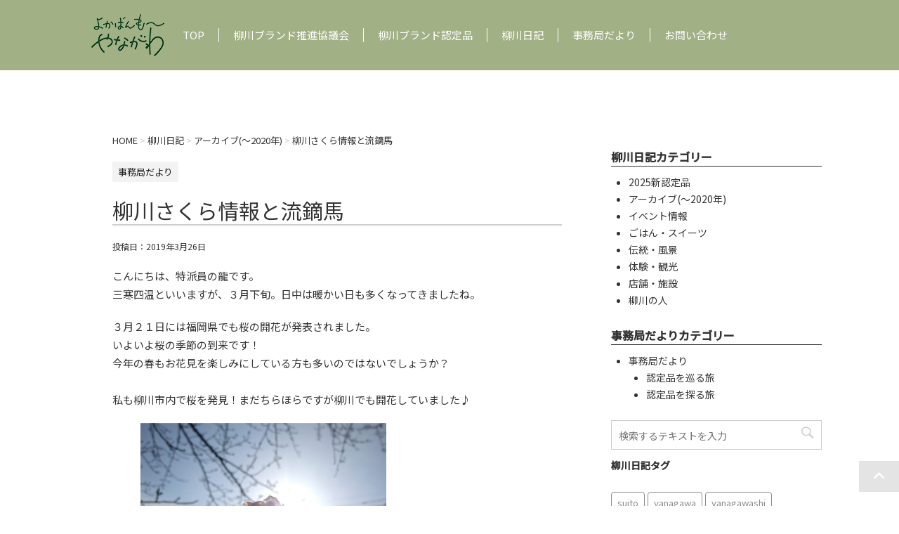

--- FILE ---
content_type: text/html; charset=UTF-8
request_url: https://yokavanmou.com/report/%E6%9F%B3%E5%B7%9D%E3%81%95%E3%81%8F%E3%82%89%E6%83%85%E5%A0%B1%E3%81%A8%E6%B5%81%E9%8F%91%E9%A6%AC/
body_size: 13533
content:
<!DOCTYPE html><html dir="ltr" lang="ja"><head prefix="og: http://ogp.me/ns# fb: http://ogp.me/ns/fb# article: http://ogp.me/ns/article#">  <script async src="https://www.googletagmanager.com/gtag/js?id=G-KSMB67T1S3"></script> <script>window.dataLayer = window.dataLayer || [];
  function gtag(){dataLayer.push(arguments);}
  gtag('js', new Date());

  gtag('config', 'G-KSMB67T1S3');</script> <meta charset="UTF-8" ><meta name="viewport" content="width=device-width,initial-scale=1.0,user-scalable=yes"><meta name="format-detection" content="telephone=no" ><meta name="robots" content="index,follow"><script data-cfasync="false" id="ao_optimized_gfonts_config">WebFontConfig={google:{families:["Noto Sans JP:300,400,500"] },classes:false, events:false, timeout:1500};</script><link rel="preconnect" href="https://fonts.gstatic.com"><link rel="alternate" type="application/rss+xml" title="よかばんも柳川 RSS Feed" href="https://yokavanmou.com/feed/" /><link rel="pingback" href="https://yokavanmou.com/yoka2020/xmlrpc.php" ><link media="all" href="https://yokavanmou.com/yoka2020/wp-content/cache/autoptimize/css/autoptimize_8f51a9ee200207a1c66998e31396b2ce.css" rel="stylesheet"><title>柳川さくら情報と流鏑馬 - よかばんも柳川</title><meta name="description" content="こんにちは、特派員の龍です。三寒四温といいますが、３月下旬。日中は暖かい日も多くなってきましたね。 ３月２１日" /><meta name="robots" content="max-image-preview:large" /><meta name="author" content="事務局柳川ブランド推進協議会"/><link rel="canonical" href="https://yokavanmou.com/report/%e6%9f%b3%e5%b7%9d%e3%81%95%e3%81%8f%e3%82%89%e6%83%85%e5%a0%b1%e3%81%a8%e6%b5%81%e9%8f%91%e9%a6%ac/" /><meta name="generator" content="All in One SEO (AIOSEO) 4.9.3" /><meta name="twitter:card" content="summary_large_image" /><meta name="twitter:site" content="@yokavanmou" /><meta name="twitter:title" content="柳川さくら情報と流鏑馬 - よかばんも柳川" /><meta name="twitter:description" content="こんにちは、特派員の龍です。三寒四温といいますが、３月下旬。日中は暖かい日も多くなってきましたね。 ３月２１日" /><meta name="twitter:creator" content="@yokavanmou" /><meta name="twitter:image" content="https://yokavanmou.com/yoka2020/wp-content/uploads/2019/03/19-03-21-16-13-48-235_deco.jpg" /> <script type="application/ld+json" class="aioseo-schema">{"@context":"https:\/\/schema.org","@graph":[{"@type":"BreadcrumbList","@id":"https:\/\/yokavanmou.com\/report\/%e6%9f%b3%e5%b7%9d%e3%81%95%e3%81%8f%e3%82%89%e6%83%85%e5%a0%b1%e3%81%a8%e6%b5%81%e9%8f%91%e9%a6%ac\/#breadcrumblist","itemListElement":[{"@type":"ListItem","@id":"https:\/\/yokavanmou.com#listItem","position":1,"name":"\u30db\u30fc\u30e0","item":"https:\/\/yokavanmou.com","nextItem":{"@type":"ListItem","@id":"https:\/\/yokavanmou.com\/report\/#listItem","name":"\u67f3\u5ddd\u65e5\u8a18"}},{"@type":"ListItem","@id":"https:\/\/yokavanmou.com\/report\/#listItem","position":2,"name":"\u67f3\u5ddd\u65e5\u8a18","item":"https:\/\/yokavanmou.com\/report\/","nextItem":{"@type":"ListItem","@id":"https:\/\/yokavanmou.com\/repocat\/t_past\/#listItem","name":"\u30a2\u30fc\u30ab\u30a4\u30d6(\u301c2020\u5e74)"},"previousItem":{"@type":"ListItem","@id":"https:\/\/yokavanmou.com#listItem","name":"\u30db\u30fc\u30e0"}},{"@type":"ListItem","@id":"https:\/\/yokavanmou.com\/repocat\/t_past\/#listItem","position":3,"name":"\u30a2\u30fc\u30ab\u30a4\u30d6(\u301c2020\u5e74)","item":"https:\/\/yokavanmou.com\/repocat\/t_past\/","nextItem":{"@type":"ListItem","@id":"https:\/\/yokavanmou.com\/report\/%e6%9f%b3%e5%b7%9d%e3%81%95%e3%81%8f%e3%82%89%e6%83%85%e5%a0%b1%e3%81%a8%e6%b5%81%e9%8f%91%e9%a6%ac\/#listItem","name":"\u67f3\u5ddd\u3055\u304f\u3089\u60c5\u5831\u3068\u6d41\u93d1\u99ac"},"previousItem":{"@type":"ListItem","@id":"https:\/\/yokavanmou.com\/report\/#listItem","name":"\u67f3\u5ddd\u65e5\u8a18"}},{"@type":"ListItem","@id":"https:\/\/yokavanmou.com\/report\/%e6%9f%b3%e5%b7%9d%e3%81%95%e3%81%8f%e3%82%89%e6%83%85%e5%a0%b1%e3%81%a8%e6%b5%81%e9%8f%91%e9%a6%ac\/#listItem","position":4,"name":"\u67f3\u5ddd\u3055\u304f\u3089\u60c5\u5831\u3068\u6d41\u93d1\u99ac","previousItem":{"@type":"ListItem","@id":"https:\/\/yokavanmou.com\/repocat\/t_past\/#listItem","name":"\u30a2\u30fc\u30ab\u30a4\u30d6(\u301c2020\u5e74)"}}]},{"@type":"Organization","@id":"https:\/\/yokavanmou.com\/#organization","name":"\u3088\u304b\u3070\u3093\u3082\u67f3\u5ddd","description":"\u67f3\u5ddd\u5e02\u306e\u67f3\u5ddd\u30d6\u30e9\u30f3\u30c9\u63a8\u9032\u5354\u8b70\u4f1a\u304c\u904b\u55b6\u3059\u308b\u30db\u30fc\u30e0\u30da\u30fc\u30b8\u3067\u3059\u3002\u67f3\u5ddd\u5e02\u306e\u7279\u7523\u54c1\u3084\u30a4\u30d9\u30f3\u30c8\u7b49\u306e\u67f3\u5ddd\u5e02\u3092\u6e80\u55ab\u3067\u304d\u308b\u60c5\u5831\u3092\u767a\u4fe1\u3057\u3066\u304a\u308a\u307e\u3059\u3002","url":"https:\/\/yokavanmou.com\/","telephone":"+81944778722","sameAs":["https:\/\/www.facebook.com\/yokavanmou\/","https:\/\/twitter.com\/yokavanmou","https:\/\/www.instagram.com\/yokavanmou_yanagawa\/"]},{"@type":"Person","@id":"https:\/\/yokavanmou.com\/author\/yokavanmou\/#author","url":"https:\/\/yokavanmou.com\/author\/yokavanmou\/","name":"\u4e8b\u52d9\u5c40\u67f3\u5ddd\u30d6\u30e9\u30f3\u30c9\u63a8\u9032\u5354\u8b70\u4f1a","image":{"@type":"ImageObject","@id":"https:\/\/yokavanmou.com\/report\/%e6%9f%b3%e5%b7%9d%e3%81%95%e3%81%8f%e3%82%89%e6%83%85%e5%a0%b1%e3%81%a8%e6%b5%81%e9%8f%91%e9%a6%ac\/#authorImage","url":"https:\/\/secure.gravatar.com\/avatar\/56b9e8f8929f53c786631172f5b3ea53f481d1b30b4fddebc6ca0942683bc7db?s=96&d=mm&r=g","width":96,"height":96,"caption":"\u4e8b\u52d9\u5c40\u67f3\u5ddd\u30d6\u30e9\u30f3\u30c9\u63a8\u9032\u5354\u8b70\u4f1a"}},{"@type":"WebPage","@id":"https:\/\/yokavanmou.com\/report\/%e6%9f%b3%e5%b7%9d%e3%81%95%e3%81%8f%e3%82%89%e6%83%85%e5%a0%b1%e3%81%a8%e6%b5%81%e9%8f%91%e9%a6%ac\/#webpage","url":"https:\/\/yokavanmou.com\/report\/%e6%9f%b3%e5%b7%9d%e3%81%95%e3%81%8f%e3%82%89%e6%83%85%e5%a0%b1%e3%81%a8%e6%b5%81%e9%8f%91%e9%a6%ac\/","name":"\u67f3\u5ddd\u3055\u304f\u3089\u60c5\u5831\u3068\u6d41\u93d1\u99ac - \u3088\u304b\u3070\u3093\u3082\u67f3\u5ddd","description":"\u3053\u3093\u306b\u3061\u306f\u3001\u7279\u6d3e\u54e1\u306e\u9f8d\u3067\u3059\u3002\u4e09\u5bd2\u56db\u6e29\u3068\u3044\u3044\u307e\u3059\u304c\u3001\uff13\u6708\u4e0b\u65ec\u3002\u65e5\u4e2d\u306f\u6696\u304b\u3044\u65e5\u3082\u591a\u304f\u306a\u3063\u3066\u304d\u307e\u3057\u305f\u306d\u3002 \uff13\u6708\uff12\uff11\u65e5","inLanguage":"ja","isPartOf":{"@id":"https:\/\/yokavanmou.com\/#website"},"breadcrumb":{"@id":"https:\/\/yokavanmou.com\/report\/%e6%9f%b3%e5%b7%9d%e3%81%95%e3%81%8f%e3%82%89%e6%83%85%e5%a0%b1%e3%81%a8%e6%b5%81%e9%8f%91%e9%a6%ac\/#breadcrumblist"},"author":{"@id":"https:\/\/yokavanmou.com\/author\/yokavanmou\/#author"},"creator":{"@id":"https:\/\/yokavanmou.com\/author\/yokavanmou\/#author"},"image":{"@type":"ImageObject","url":20646,"@id":"https:\/\/yokavanmou.com\/report\/%e6%9f%b3%e5%b7%9d%e3%81%95%e3%81%8f%e3%82%89%e6%83%85%e5%a0%b1%e3%81%a8%e6%b5%81%e9%8f%91%e9%a6%ac\/#mainImage"},"primaryImageOfPage":{"@id":"https:\/\/yokavanmou.com\/report\/%e6%9f%b3%e5%b7%9d%e3%81%95%e3%81%8f%e3%82%89%e6%83%85%e5%a0%b1%e3%81%a8%e6%b5%81%e9%8f%91%e9%a6%ac\/#mainImage"},"datePublished":"2019-03-26T13:12:19+09:00","dateModified":"2019-03-26T13:12:19+09:00"},{"@type":"WebSite","@id":"https:\/\/yokavanmou.com\/#website","url":"https:\/\/yokavanmou.com\/","name":"\u3088\u304b\u3070\u3093\u3082\u67f3\u5ddd","description":"\u67f3\u5ddd\u5e02\u306e\u67f3\u5ddd\u30d6\u30e9\u30f3\u30c9\u63a8\u9032\u5354\u8b70\u4f1a\u304c\u904b\u55b6\u3059\u308b\u30db\u30fc\u30e0\u30da\u30fc\u30b8\u3067\u3059\u3002\u67f3\u5ddd\u5e02\u306e\u7279\u7523\u54c1\u3084\u30a4\u30d9\u30f3\u30c8\u7b49\u306e\u67f3\u5ddd\u5e02\u3092\u6e80\u55ab\u3067\u304d\u308b\u60c5\u5831\u3092\u767a\u4fe1\u3057\u3066\u304a\u308a\u307e\u3059\u3002","inLanguage":"ja","publisher":{"@id":"https:\/\/yokavanmou.com\/#organization"}}]}</script> <link rel='dns-prefetch' href='//ajax.googleapis.com' /><link rel='dns-prefetch' href='//stats.wp.com' /><link href='https://fonts.gstatic.com' crossorigin='anonymous' rel='preconnect' /><link href='https://ajax.googleapis.com' rel='preconnect' /><link href='https://fonts.googleapis.com' rel='preconnect' /> <script type="text/javascript">window._wpemojiSettings = {"baseUrl":"https:\/\/s.w.org\/images\/core\/emoji\/16.0.1\/72x72\/","ext":".png","svgUrl":"https:\/\/s.w.org\/images\/core\/emoji\/16.0.1\/svg\/","svgExt":".svg","source":{"concatemoji":"https:\/\/yokavanmou.com\/yoka2020\/wp-includes\/js\/wp-emoji-release.min.js?ver=6.8.3"}};
/*! This file is auto-generated */
!function(s,n){var o,i,e;function c(e){try{var t={supportTests:e,timestamp:(new Date).valueOf()};sessionStorage.setItem(o,JSON.stringify(t))}catch(e){}}function p(e,t,n){e.clearRect(0,0,e.canvas.width,e.canvas.height),e.fillText(t,0,0);var t=new Uint32Array(e.getImageData(0,0,e.canvas.width,e.canvas.height).data),a=(e.clearRect(0,0,e.canvas.width,e.canvas.height),e.fillText(n,0,0),new Uint32Array(e.getImageData(0,0,e.canvas.width,e.canvas.height).data));return t.every(function(e,t){return e===a[t]})}function u(e,t){e.clearRect(0,0,e.canvas.width,e.canvas.height),e.fillText(t,0,0);for(var n=e.getImageData(16,16,1,1),a=0;a<n.data.length;a++)if(0!==n.data[a])return!1;return!0}function f(e,t,n,a){switch(t){case"flag":return n(e,"\ud83c\udff3\ufe0f\u200d\u26a7\ufe0f","\ud83c\udff3\ufe0f\u200b\u26a7\ufe0f")?!1:!n(e,"\ud83c\udde8\ud83c\uddf6","\ud83c\udde8\u200b\ud83c\uddf6")&&!n(e,"\ud83c\udff4\udb40\udc67\udb40\udc62\udb40\udc65\udb40\udc6e\udb40\udc67\udb40\udc7f","\ud83c\udff4\u200b\udb40\udc67\u200b\udb40\udc62\u200b\udb40\udc65\u200b\udb40\udc6e\u200b\udb40\udc67\u200b\udb40\udc7f");case"emoji":return!a(e,"\ud83e\udedf")}return!1}function g(e,t,n,a){var r="undefined"!=typeof WorkerGlobalScope&&self instanceof WorkerGlobalScope?new OffscreenCanvas(300,150):s.createElement("canvas"),o=r.getContext("2d",{willReadFrequently:!0}),i=(o.textBaseline="top",o.font="600 32px Arial",{});return e.forEach(function(e){i[e]=t(o,e,n,a)}),i}function t(e){var t=s.createElement("script");t.src=e,t.defer=!0,s.head.appendChild(t)}"undefined"!=typeof Promise&&(o="wpEmojiSettingsSupports",i=["flag","emoji"],n.supports={everything:!0,everythingExceptFlag:!0},e=new Promise(function(e){s.addEventListener("DOMContentLoaded",e,{once:!0})}),new Promise(function(t){var n=function(){try{var e=JSON.parse(sessionStorage.getItem(o));if("object"==typeof e&&"number"==typeof e.timestamp&&(new Date).valueOf()<e.timestamp+604800&&"object"==typeof e.supportTests)return e.supportTests}catch(e){}return null}();if(!n){if("undefined"!=typeof Worker&&"undefined"!=typeof OffscreenCanvas&&"undefined"!=typeof URL&&URL.createObjectURL&&"undefined"!=typeof Blob)try{var e="postMessage("+g.toString()+"("+[JSON.stringify(i),f.toString(),p.toString(),u.toString()].join(",")+"));",a=new Blob([e],{type:"text/javascript"}),r=new Worker(URL.createObjectURL(a),{name:"wpTestEmojiSupports"});return void(r.onmessage=function(e){c(n=e.data),r.terminate(),t(n)})}catch(e){}c(n=g(i,f,p,u))}t(n)}).then(function(e){for(var t in e)n.supports[t]=e[t],n.supports.everything=n.supports.everything&&n.supports[t],"flag"!==t&&(n.supports.everythingExceptFlag=n.supports.everythingExceptFlag&&n.supports[t]);n.supports.everythingExceptFlag=n.supports.everythingExceptFlag&&!n.supports.flag,n.DOMReady=!1,n.readyCallback=function(){n.DOMReady=!0}}).then(function(){return e}).then(function(){var e;n.supports.everything||(n.readyCallback(),(e=n.source||{}).concatemoji?t(e.concatemoji):e.wpemoji&&e.twemoji&&(t(e.twemoji),t(e.wpemoji)))}))}((window,document),window._wpemojiSettings);</script> <script type="text/javascript" src="//ajax.googleapis.com/ajax/libs/jquery/1.11.3/jquery.min.js?ver=1.11.3" id="jquery-js"></script> <link rel="https://api.w.org/" href="https://yokavanmou.com/wp-json/" /><link rel='shortlink' href='https://yokavanmou.com/?p=20627' /><link rel="alternate" title="oEmbed (JSON)" type="application/json+oembed" href="https://yokavanmou.com/wp-json/oembed/1.0/embed?url=https%3A%2F%2Fyokavanmou.com%2Freport%2F%25e6%259f%25b3%25e5%25b7%259d%25e3%2581%2595%25e3%2581%258f%25e3%2582%2589%25e6%2583%2585%25e5%25a0%25b1%25e3%2581%25a8%25e6%25b5%2581%25e9%258f%2591%25e9%25a6%25ac%2F" /><link rel="alternate" title="oEmbed (XML)" type="text/xml+oembed" href="https://yokavanmou.com/wp-json/oembed/1.0/embed?url=https%3A%2F%2Fyokavanmou.com%2Freport%2F%25e6%259f%25b3%25e5%25b7%259d%25e3%2581%2595%25e3%2581%258f%25e3%2582%2589%25e6%2583%2585%25e5%25a0%25b1%25e3%2581%25a8%25e6%25b5%2581%25e9%258f%2591%25e9%25a6%25ac%2F&#038;format=xml" /><link rel="icon" href="https://yokavanmou.com/yoka2020/wp-content/uploads/2022/07/logo-100x100.png" sizes="32x32" /><link rel="icon" href="https://yokavanmou.com/yoka2020/wp-content/uploads/2022/07/logo.png" sizes="192x192" /><link rel="apple-touch-icon" href="https://yokavanmou.com/yoka2020/wp-content/uploads/2022/07/logo.png" /><meta name="msapplication-TileImage" content="https://yokavanmou.com/yoka2020/wp-content/uploads/2022/07/logo.png" /> <script>jQuery(document).ready(function(){
				new WOW().init();
			});</script> <script>$(function(){
			$('.btn_menu').click(function(){
				$(this).toggleClass('active');
				$('nav').toggleClass('open');
			});

			$('#s-navi a[href]').on('click', function(event) {
				$('.btn_menu').trigger('click');
			});
		})</script> <script data-cfasync="false" id="ao_optimized_gfonts_webfontloader">(function() {var wf = document.createElement('script');wf.src='https://ajax.googleapis.com/ajax/libs/webfont/1/webfont.js';wf.type='text/javascript';wf.async='true';var s=document.getElementsByTagName('script')[0];s.parentNode.insertBefore(wf, s);})();</script></head><body class="wp-singular report-template-default single single-report postid-20627 custom-background wp-theme-yokava202501 fa_v7_css metaslider-plugin" ><div id="st-ami"><div id="wrapper"><div id="wrapper-in"><header><div class="clearfix" id="headbox"> <button type="button" class="btn_menu pcnone"> <span class="bar bar1"></span> <span class="bar bar2"></span> <span class="bar bar3"></span> <span class="menu">MENU</span> <span class="close">CLOSE</span> </button><nav id="s-navi" class="acordion_tree"><div class="menu-gnavi-container"><ul id="menu-gnavi" class="menu"><li id="menu-item-26" class="menu-item menu-item-type-custom menu-item-object-custom menu-item-home menu-item-26"><a href="https://yokavanmou.com/">TOP</a></li><li id="menu-item-28" class="menu-item menu-item-type-post_type menu-item-object-page menu-item-28"><a href="https://yokavanmou.com/about/">柳川ブランド推進協議会</a></li><li id="menu-item-25381" class="menu-item menu-item-type-custom menu-item-object-custom menu-item-home menu-item-25381"><a href="https://yokavanmou.com/#nintei">柳川ブランド認定品</a></li><li id="menu-item-59" class="menu-item menu-item-type-custom menu-item-object-custom menu-item-59"><a href="https://yokavanmou.com/report/">柳川日記</a></li><li id="menu-item-60" class="menu-item menu-item-type-custom menu-item-object-custom menu-item-60"><a href="https://yokavanmou.com/category/office/">事務局だより</a></li><li id="menu-item-72" class="menu-item menu-item-type-post_type menu-item-object-page menu-item-72"><a href="https://yokavanmou.com/contact/">お問い合わせ</a></li></ul></div><div class="clear"></div></nav><div id="header-l" class="clearfix"><p class="sitename"> <a href="https://yokavanmou.com/"> <img src="https://yokavanmou.com/yoka2020/wp-content/themes/yokava202501/images/logo-green.png" alt="よかばんもー柳川" width="104" height="60"> </a></p><div id="st-menubox" class="wow fadeInUp" data-wow-duration="1s"><div id="st-menuwide"><nav class="smanone clearfix"><ul id="menu-gnavi-1" class="menu"><li class="menu-item menu-item-type-custom menu-item-object-custom menu-item-home menu-item-26"><a href="https://yokavanmou.com/">TOP</a></li><li class="menu-item menu-item-type-post_type menu-item-object-page menu-item-28"><a href="https://yokavanmou.com/about/">柳川ブランド推進協議会</a></li><li class="menu-item menu-item-type-custom menu-item-object-custom menu-item-home menu-item-25381"><a href="https://yokavanmou.com/#nintei">柳川ブランド認定品</a></li><li class="menu-item menu-item-type-custom menu-item-object-custom menu-item-59"><a href="https://yokavanmou.com/report/">柳川日記</a></li><li class="menu-item menu-item-type-custom menu-item-object-custom menu-item-60"><a href="https://yokavanmou.com/category/office/">事務局だより</a></li><li class="menu-item menu-item-type-post_type menu-item-object-page menu-item-72"><a href="https://yokavanmou.com/contact/">お問い合わせ</a></li></ul></nav></div></div></div></div></header><div id="content-w"><div id="content" class="clearfix"><div id="contentInner"><div class="st-main"><section id="breadcrumb" typeof="BreadcrumbList"> <span property="itemListElement" typeof="ListItem"><a property="item" typeof="WebPage" href="https://yokavanmou.com" class="home" ><span property="name">HOME</span></a><meta property="position" content="1"></span> &gt; <span property="itemListElement" typeof="ListItem"><a property="item" typeof="WebPage" title="Go to 柳川日記." href="https://yokavanmou.com/report/" class="archive post-report-archive" ><span property="name">柳川日記</span></a><meta property="position" content="2"></span> &gt; <span property="itemListElement" typeof="ListItem"><a property="item" typeof="WebPage" href="https://yokavanmou.com/repocat/t_past/" class="taxonomy repocat" ><span property="name">アーカイブ(〜2020年)</span></a><meta property="position" content="3"></span> &gt; <span property="itemListElement" typeof="ListItem"><span property="name" class="post post-report current-item">柳川さくら情報と流鏑馬</span><meta property="url" content="https://yokavanmou.com/report/%e6%9f%b3%e5%b7%9d%e3%81%95%e3%81%8f%e3%82%89%e6%83%85%e5%a0%b1%e3%81%a8%e6%b5%81%e9%8f%91%e9%a6%ac/"><meta property="position" content="4"></span></section><div id="post-20627" class="st-post post-20627 report type-report status-publish has-post-thumbnail hentry repocat-t_past"><article><p class="st-catgroup"> <a href="https://yokavanmou.com/category/office/" title="View all posts in 事務局だより" rel="category tag"><span class="catname st-catid1">事務局だより</span></a></p><h1 class="entry-title">柳川さくら情報と流鏑馬</h1><div class="blogbox"><p><span class="kdate"> 投稿日：<time class="updated" datetime="2019-03-26T13:12:19+0900">2019年3月26日</time> </span></p></div><div class="mainbox"><div class="entry-content"><p>こんにちは、特派員の龍です。<br>三寒四温といいますが、３月下旬。日中は暖かい日も多くなってきましたね。</p><p>３月２１日には福岡県でも桜の開花が発表されました。<br>いよいよ桜の季節の到来です！<br>今年の春もお花見を楽しみにしている方も多いのではないでしょうか？<br><br>私も柳川市内で桜を発見！まだちらほらですが柳川でも開花していました♪</p><figure class="wp-block-image is-resized"><img fetchpriority="high" decoding="async" src="https://yokavanmou.com/yoka2020/wp-content/uploads/2019/03/19-03-21-16-13-48-235_deco-1024x768.jpg" alt="" class="wp-image-20631" width="350" height="262"/><figcaption>2019.3.21藤吉交差点付近にて</figcaption></figure><figure class="wp-block-image is-resized"><img decoding="async" src="https://yokavanmou.com/yoka2020/wp-content/uploads/2019/03/19-03-21-16-12-00-781_deco-1024x768.jpg" alt="" class="wp-image-20630" width="350" height="262"/><figcaption>2019.3.21藤吉交差点付近にて</figcaption></figure><p>桜が満開になり見頃を迎えるその前に！<br>柳川でも桜を楽しめる<strong>柳川桜スポット</strong>を数カ所ご紹介したいと思います。</p><p>まずは手軽にお散歩感覚でも楽しめるスポットから♪<br>上記の開花写真を撮影した、<strong>藤吉交差点付近</strong>です。</p><figure class="wp-block-image is-resized"><img decoding="async" src="https://yokavanmou.com/yoka2020/wp-content/uploads/2019/03/DSCN0791-2-1024x768.jpg" alt="" class="wp-image-20632" width="350" height="262"/><figcaption>柳川市藤吉交差点付近／過去の写真</figcaption></figure><p>川下りスポットにも近いこの場所は桜の並木道！<br>お散歩や自転車、車の窓からも桜を感じられるスポットです。<br>ペットのお散歩やお買い物ついでにも立ち寄りやすいこの場所。<br>歩き進めるとベンチも設置されていて、<br>腰掛けながらゆっくり桜を観賞することも出来ます。</p><figure class="wp-block-image is-resized"><img loading="lazy" decoding="async" src="https://yokavanmou.com/yoka2020/wp-content/uploads/2019/03/DSCN0804-2-1024x768.jpg" alt="" class="wp-image-20633" width="350" height="262"/><figcaption>ベンチもある並木道。川沿いに桜観賞ができます／過去の写真より</figcaption></figure><p>続いて、上記の並木道からも近い距離にある、<br><strong>図書館あめんぼセンター</strong>です。</p><figure class="wp-block-image is-resized"><img loading="lazy" decoding="async" src="https://yokavanmou.com/yoka2020/wp-content/uploads/2019/03/DSCN0787-2-1-1024x768.jpg" alt="" class="wp-image-20634" width="350" height="262"/><figcaption>あめんぼセンター入口／過去の写真より</figcaption></figure><p>あめんぼセンターは図書館としての利用は勿論ですが、<br>春には桜を楽しむのもお勧めです。<br>犬のお散歩休憩をしながら<br>桜を楽しんでいる方もいらっしゃいます。<br>藤吉交差点からも徒歩圏内ですので<br>ハシゴして楽しむのも良さそう♪</p><p>ご紹介した２カ所から徒歩圏内でもう１カ所！<br>思いっきりお花見を楽しみたい方は<br>コチラがオススメ、<strong>三柱神社</strong>です。</p><figure class="wp-block-image is-resized"><img loading="lazy" decoding="async" src="https://yokavanmou.com/yoka2020/wp-content/uploads/2019/03/19-03-22-00-21-44-403_deco-1024x768.jpg" alt="" class="wp-image-20635" width="350" height="262"/><figcaption>三柱神社／過去の写真より</figcaption></figure><figure class="wp-block-image is-resized"><img loading="lazy" decoding="async" src="https://yokavanmou.com/yoka2020/wp-content/uploads/2019/03/19-03-22-00-51-13-278_deco-1024x576.jpg" alt="" class="wp-image-20636" width="350" height="262"/><figcaption>橋から見た桜／過去の写真より</figcaption></figure><p>三柱神社は入口から綺麗な桜がお出迎え。<br>橋から見る景色は柳川らしい川下りの風景も同時に楽しめます。<br>とても風情がありお勧めのフォトスポットです！</p><figure class="wp-block-image is-resized"><img loading="lazy" decoding="async" src="https://yokavanmou.com/yoka2020/wp-content/uploads/2019/03/19-03-22-00-23-28-372_deco-1024x768.jpg" alt="" class="wp-image-20637" width="350" height="262"/><figcaption>どんこ舟と桜／過去の写真より</figcaption></figure><figure class="wp-block-image is-resized"><img loading="lazy" decoding="async" src="https://yokavanmou.com/yoka2020/wp-content/uploads/2019/03/19-03-22-00-28-19-101_deco-1024x768.jpg" alt="" class="wp-image-20638" width="350" height="262"/><figcaption>三柱神社の桜／過去の写真より</figcaption></figure><p>境内へ進む参道も桜並木が続き、<br>三柱神社から続く高畑公園には毎年レジャーシートを広げ、<br>楽しそうにお花見を楽しむ方々が訪れています。<br>家族や友人、仲間とお弁当や飲み物を持ち寄って<br>お花見をするのにお勧めです。</p><figure class="wp-block-image is-resized"><img loading="lazy" decoding="async" src="https://yokavanmou.com/yoka2020/wp-content/uploads/2019/03/19-03-22-00-24-18-178_deco-1024x768.jpg" alt="" class="wp-image-20639" width="350" height="262"/><figcaption>快晴の下に咲く桜／過去の写真より</figcaption></figure><p>そして三柱神社のお花見はお昼だけではありません！<br>上記の景色が、夜はライトアップされ夜桜を楽しむことも出来るんです。<br>※3/21（木）～4/10(水)の18:00～22:00予定</p><figure class="wp-block-image is-resized"><img loading="lazy" decoding="async" src="https://yokavanmou.com/yoka2020/wp-content/uploads/2019/03/19-03-22-00-18-54-036_deco-768x1024.jpg" alt="" class="wp-image-20640" width="350" height="466"/><figcaption>三柱神社の夜桜／過去の写真より<br></figcaption></figure><p>提灯に照らされる夜桜はとても綺麗で、夜の三柱神社も賑わっていますよ♪</p><figure class="wp-block-image is-resized"><img loading="lazy" decoding="async" src="https://yokavanmou.com/yoka2020/wp-content/uploads/2019/03/19-03-22-00-19-30-413_deco-1024x768.jpg" alt="" class="wp-image-20641" width="350" height="262"/><figcaption>提灯と夜桜／過去の写真より</figcaption></figure><p>そんな人気お花見スポットの三柱神社。<br>桜と同時に流鏑馬を楽しめる毎年恒例のイベントが今年も開催されます。</p><figure class="wp-block-image is-resized"><img loading="lazy" decoding="async" src="https://yokavanmou.com/yoka2020/wp-content/uploads/2019/03/FB_IMG_1553186755692.jpg" alt="" class="wp-image-20642" width="350" height="495"/></figure><p>桜の季節に開催される、毎年恒例の大変賑わう催しです！<br>地場産市や鰻の販売も行われます。<br>中でも一番盛り上がるのが流鏑馬です！</p><figure class="wp-block-image is-resized"><img loading="lazy" decoding="async" src="https://yokavanmou.com/yoka2020/wp-content/uploads/2019/03/19-03-22-00-25-45-830_deco-1024x768.jpg" alt="" class="wp-image-20643" width="350" height="262"/><figcaption>流鏑馬／過去の写真より</figcaption></figure><p>三柱神社の参道は流鏑馬をひと目見ようと毎年多くの人が訪れます。</p><figure class="wp-block-image is-resized"><img loading="lazy" decoding="async" src="https://yokavanmou.com/yoka2020/wp-content/uploads/2019/03/19-03-22-00-26-36-613_deco-1024x768.jpg" alt="" class="wp-image-20644" width="350" height="262"/><figcaption>流鏑馬／過去の写真より<br></figcaption></figure><p>目の前を颯爽と駆け抜けて行く馬！<br>的を射る瞬間はとてもカッコ良くて歓声が上がります！<br>間近で見ると迫力満点です！<br><br>流鏑馬とセットでお花見を楽しむ方も多いのではないでしょうか？<br>そんな人気スポットの三柱神社以外にも、<br>柳川市内には桜が楽しめるスポットはまだまだ！<br>皆さんも柳川で春を感じてみてはいかがでしょうか？</p><p>（YOU遊の森公園も綺麗らしいですよ…！）</p><p>私も桜満開を楽しみにしています♪</p><figure class="wp-block-image is-resized"><img loading="lazy" decoding="async" src="https://yokavanmou.com/yoka2020/wp-content/uploads/2019/03/S1160012-2-1024x768.jpg" alt="" class="wp-image-20646" width="350" height="262"/></figure><figure class="wp-block-image is-resized"><img loading="lazy" decoding="async" src="https://yokavanmou.com/yoka2020/wp-content/uploads/2019/03/19-03-22-00-27-18-821_deco-1024x768.jpg" alt="" class="wp-image-20647" width="350" height="262"/><figcaption>カッコ良いお馬さんも待ってるよ♪／過去の写真より</figcaption></figure><p><strong>【高畑公園桜まつり　柳川 流鏑馬】</strong><br>平成３１年３月３１日(日)※少雨決行<br>場所：三柱神社参道 （福岡県柳川市三橋町高畑３２３－１）<br>古武道　12時30分～ <br>小岱流斬試源清会 流鏑馬 神事　13時00分～ <br>流鏑馬　13時30分～ 小笠原流流鏑馬（武徳会）宗家　源長統 <br>その他イベント 地場産市　10時00分～16時00分 <br>鰻蒲焼き販売　11時00分～（数量限定） <br>「立花宗茂と誾千代」大河ドラマ招致キャンペーン・グッズ販売</p><p><strong>【あめんぼセンター】</strong><br>場所：福岡県柳川市一新町３－１<br></p></div></div><p class="tagst"> <i class="fa fa-tags"></i>-<a href="https://yokavanmou.com/tag/yanagawa/" rel="tag">yanagawa</a>, <a href="https://yokavanmou.com/tag/%e3%82%a4%e3%83%99%e3%83%b3%e3%83%88/" rel="tag">イベント</a>, <a href="https://yokavanmou.com/tag/%e3%81%8a%e8%8a%b1%e8%a6%8b/" rel="tag">お花見</a>, <a href="https://yokavanmou.com/tag/%e3%81%95%e3%81%8f%e3%82%89/" rel="tag">さくら</a>, <a href="https://yokavanmou.com/tag/%e4%b8%89%e6%9f%b1%e7%a5%9e%e7%a4%be/" rel="tag">三柱神社</a>, <a href="https://yokavanmou.com/tag/%e4%b8%89%e6%a9%8b%e7%94%ba/" rel="tag">三橋町</a>, <a href="https://yokavanmou.com/tag/%e5%82%ac%e3%81%97/" rel="tag">催し</a>, <a href="https://yokavanmou.com/tag/%e5%9b%b3%e6%9b%b8%e9%a4%a8/" rel="tag">図書館</a>, <a href="https://yokavanmou.com/tag/%e6%98%a5/" rel="tag">春</a>, <a href="https://yokavanmou.com/tag/%e6%9f%b3%e5%b7%9d/" rel="tag">柳川</a>, <a href="https://yokavanmou.com/tag/%e6%9f%b3%e5%b7%9d%e5%b8%82/" rel="tag">柳川市</a>, <a href="https://yokavanmou.com/tag/%e6%a1%9c/" rel="tag">桜</a>, <a href="https://yokavanmou.com/tag/%e6%a1%9c%e3%81%be%e3%81%a4%e3%82%8a/" rel="tag">桜まつり</a>, <a href="https://yokavanmou.com/tag/%e6%a1%9c%e6%83%85%e5%a0%b1/" rel="tag">桜情報</a>, <a href="https://yokavanmou.com/tag/%e6%a1%9c%e9%96%8b%e8%8a%b1/" rel="tag">桜開花</a>, <a href="https://yokavanmou.com/tag/%e6%b5%81%e9%8f%91%e9%a6%ac/" rel="tag">流鏑馬</a>, <a href="https://yokavanmou.com/tag/%e7%a6%8f%e5%b2%a1%e7%9c%8c/" rel="tag">福岡県</a>, <a href="https://yokavanmou.com/tag/%e8%8a%b1%e8%a6%8b/" rel="tag">花見</a>, <a href="https://yokavanmou.com/tag/%e8%8a%b1%e8%a6%8b%e3%82%b9%e3%83%9d%e3%83%83%e3%83%88/" rel="tag">花見スポット</a>, <a href="https://yokavanmou.com/tag/%e8%97%a4%e5%90%89/" rel="tag">藤吉</a>, <a href="https://yokavanmou.com/tag/%e8%a6%b3%e5%85%89/" rel="tag">観光</a>, <a href="https://yokavanmou.com/tag/%e9%96%8b%e8%8a%b1/" rel="tag">開花</a>, <a href="https://yokavanmou.com/tag/%e9%a2%a8%e6%83%85/" rel="tag">風情</a>, <a href="https://yokavanmou.com/tag/%e9%ab%98%e7%95%91/" rel="tag">高畑</a>, <a href="https://yokavanmou.com/tag/%e9%ab%98%e7%95%91%e5%85%ac%e5%9c%92/" rel="tag">高畑公園</a></p><div class="sns"><ul class="clearfix"><li class="line"> <a href="//line.me/R/msg/text/?%E6%9F%B3%E5%B7%9D%E3%81%95%E3%81%8F%E3%82%89%E6%83%85%E5%A0%B1%E3%81%A8%E6%B5%81%E9%8F%91%E9%A6%AC%0Ahttps%3A%2F%2Fyokavanmou.com%2Freport%2F%25e6%259f%25b3%25e5%25b7%259d%25e3%2581%2595%25e3%2581%258f%25e3%2582%2589%25e6%2583%2585%25e5%25a0%25b1%25e3%2581%25a8%25e6%25b5%2581%25e9%258f%2591%25e9%25a6%25ac%2F" target="_blank"> <img src="https://yokavanmou.com/yoka2020/wp-content/themes/yokava202501/images/snsc_l.png" width="33" height="33"></a></li><li class="twitter"> <a onclick="window.open('//twitter.com/intent/tweet?url=https%3A%2F%2Fyokavanmou.com%2Freport%2F%25e6%259f%25b3%25e5%25b7%259d%25e3%2581%2595%25e3%2581%258f%25e3%2582%2589%25e6%2583%2585%25e5%25a0%25b1%25e3%2581%25a8%25e6%25b5%2581%25e9%258f%2591%25e9%25a6%25ac%2F&text=%E6%9F%B3%E5%B7%9D%E3%81%95%E3%81%8F%E3%82%89%E6%83%85%E5%A0%B1%E3%81%A8%E6%B5%81%E9%8F%91%E9%A6%AC&tw_p=tweetbutton', '', 'width=500,height=450'); return false;"> <img src="https://yokavanmou.com/yoka2020/wp-content/themes/yokava202501/images/snsc_x.png" width="33" height="33"></a></li><li class="facebook"> <a href="//www.facebook.com/sharer.php?src=bm&u=https%3A%2F%2Fyokavanmou.com%2Freport%2F%25e6%259f%25b3%25e5%25b7%259d%25e3%2581%2595%25e3%2581%258f%25e3%2582%2589%25e6%2583%2585%25e5%25a0%25b1%25e3%2581%25a8%25e6%25b5%2581%25e9%258f%2591%25e9%25a6%25ac%2F&t=%E6%9F%B3%E5%B7%9D%E3%81%95%E3%81%8F%E3%82%89%E6%83%85%E5%A0%B1%E3%81%A8%E6%B5%81%E9%8F%91%E9%A6%AC" target="_blank"> <img src="https://yokavanmou.com/yoka2020/wp-content/themes/yokava202501/images/snsc_f.png" width="33" height="33"> </a></li></ul></div></article><div class="st-aside"><div class="p-navi clearfix"><dl><dt>前の記事</dt><dd> <a href="https://yokavanmou.com/report/%e7%a6%8f%e5%b2%a1%e3%83%bb%e6%9f%b3%e5%b7%9d%e3%81%ae%e3%80%8e%e6%98%a5%ef%bc%88%e3%81%97%e3%82%85%e3%82%93%ef%bc%89%e3%80%8f%e3%82%92%e6%96%b0%e5%ae%bf%e3%81%a7/">福岡・柳川の『春（しゅん）』を新宿で</a></dd><dt>次の記事</dt><dd> <a href="https://yokavanmou.com/report/%e9%ab%98%e7%95%91%e5%85%ac%e5%9c%92%e6%a1%9c%e3%81%be%e3%81%a4%e3%82%8a%ef%bd%9e%e6%9f%b3%e5%b7%9d%e6%b5%81%e9%8f%91%e9%a6%ac%ef%bd%9e/">高畑公園桜まつり～柳川流鏑馬～</a></dd></dl></div></div></div></div></div><div id="side"><div class="st-aside"><div class="sidecat"><h5>柳川日記カテゴリー</h5><ul><li><a href="https://yokavanmou.com/repocat/t_2025/">2025新認定品</a></li><li><a href="https://yokavanmou.com/repocat/t_past/">アーカイブ(〜2020年)</a></li><li><a href="https://yokavanmou.com/repocat/t_event/">イベント情報</a></li><li><a href="https://yokavanmou.com/repocat/t_food/">ごはん・スイーツ</a></li><li><a href="https://yokavanmou.com/repocat/t_scene/">伝統・風景</a></li><li><a href="https://yokavanmou.com/repocat/t_experience/">体験・観光</a></li><li><a href="https://yokavanmou.com/repocat/t_shop/">店舗・施設</a></li><li><a href="https://yokavanmou.com/repocat/t_human/">柳川の人</a></li></ul><h5>事務局だよりカテゴリー</h5><ul><li class="cat-item cat-item-1"><a href="https://yokavanmou.com/category/office/">事務局だより</a><ul class='children'><li class="cat-item cat-item-19"><a href="https://yokavanmou.com/category/office/o_trip/">認定品を巡る旅</a></li><li class="cat-item cat-item-20"><a href="https://yokavanmou.com/category/office/o_search/">認定品を探る旅</a></li></ul></li></ul></div><div id="mybox"><div class="ad"><div id="search"><form method="get" id="searchform" action="https://yokavanmou.com/"> <label class="hidden" for="s"> </label> <input type="text" placeholder="検索するテキストを入力" value="" name="s" id="s" /> <input type="image" src="https://yokavanmou.com/yoka2020/wp-content/themes/yokava202501/images/search.png" alt="検索" id="searchsubmit" /></form></div></div><div class="ad"><p class="menu_underh2">柳川日記タグ</p><div class="tagcloud"><a href="https://yokavanmou.com/repo_tag/suito/" class="tag-cloud-link tag-link-3021 tag-link-position-1" style="font-size: 8.8448275862069pt;" aria-label="suito (6個の項目)">suito</a> <a href="https://yokavanmou.com/repo_tag/yanagawa/" class="tag-cloud-link tag-link-2945 tag-link-position-2" style="font-size: 21.758620689655pt;" aria-label="yanagawa (83個の項目)">yanagawa</a> <a href="https://yokavanmou.com/repo_tag/yanagawashi/" class="tag-cloud-link tag-link-2959 tag-link-position-3" style="font-size: 20.793103448276pt;" aria-label="yanagawashi (68個の項目)">yanagawashi</a> <a href="https://yokavanmou.com/repo_tag/%e3%81%86%e3%81%be%e3%81%8b%e3%82%82%e3%82%93/" class="tag-cloud-link tag-link-2960 tag-link-position-4" style="font-size: 14.275862068966pt;" aria-label="うまかもん (19個の項目)">うまかもん</a> <a href="https://yokavanmou.com/repo_tag/%e3%81%8a%e5%9c%9f%e7%94%a3/" class="tag-cloud-link tag-link-3162 tag-link-position-5" style="font-size: 11.137931034483pt;" aria-label="お土産 (10個の項目)">お土産</a> <a href="https://yokavanmou.com/repo_tag/%e3%81%8a%e6%8c%81%e3%81%a1%e5%b8%b0%e3%82%8a/" class="tag-cloud-link tag-link-2990 tag-link-position-6" style="font-size: 10.655172413793pt;" aria-label="お持ち帰り (9個の項目)">お持ち帰り</a> <a href="https://yokavanmou.com/repo_tag/%e3%81%95%e3%81%92%e3%82%82%e3%82%93/" class="tag-cloud-link tag-link-2956 tag-link-position-7" style="font-size: 10.655172413793pt;" aria-label="さげもん (9個の項目)">さげもん</a> <a href="https://yokavanmou.com/repo_tag/%e3%81%95%e3%81%92%e3%82%82%e3%82%93%e3%82%81%e3%81%90%e3%82%8a/" class="tag-cloud-link tag-link-3049 tag-link-position-8" style="font-size: 11.137931034483pt;" aria-label="さげもんめぐり (10個の項目)">さげもんめぐり</a> <a href="https://yokavanmou.com/repo_tag/%e3%82%80%e3%81%a4%e3%81%94%e3%82%8d%e3%81%86%e3%83%a9%e3%83%b3%e3%83%89/" class="tag-cloud-link tag-link-3085 tag-link-position-9" style="font-size: 9.448275862069pt;" aria-label="むつごろうランド (7個の項目)">むつごろうランド</a> <a href="https://yokavanmou.com/repo_tag/%e3%82%80%e3%81%a4%e3%81%94%e3%82%8d%e3%81%86%e4%bc%9a/" class="tag-cloud-link tag-link-3086 tag-link-position-10" style="font-size: 8pt;" aria-label="むつごろう会 (5個の項目)">むつごろう会</a> <a href="https://yokavanmou.com/repo_tag/%e3%82%a4%e3%83%99%e3%83%b3%e3%83%88/" class="tag-cloud-link tag-link-3244 tag-link-position-11" style="font-size: 10.655172413793pt;" aria-label="イベント (9個の項目)">イベント</a> <a href="https://yokavanmou.com/repo_tag/%e3%82%a6%e3%82%a9%e3%83%bc%e3%82%ad%e3%83%b3%e3%82%b0/" class="tag-cloud-link tag-link-3108 tag-link-position-12" style="font-size: 10.655172413793pt;" aria-label="ウォーキング (9個の項目)">ウォーキング</a> <a href="https://yokavanmou.com/repo_tag/%e3%82%b0%e3%83%ab%e3%83%a1/" class="tag-cloud-link tag-link-2962 tag-link-position-13" style="font-size: 14.034482758621pt;" aria-label="グルメ (18個の項目)">グルメ</a> <a href="https://yokavanmou.com/repo_tag/%e3%82%b9%e3%82%a4%e3%83%bc%e3%83%84/" class="tag-cloud-link tag-link-2963 tag-link-position-14" style="font-size: 10.051724137931pt;" aria-label="スイーツ (8個の項目)">スイーツ</a> <a href="https://yokavanmou.com/repo_tag/%e3%83%86%e3%82%a4%e3%82%af%e3%82%a2%e3%82%a6%e3%83%88/" class="tag-cloud-link tag-link-2964 tag-link-position-15" style="font-size: 13.431034482759pt;" aria-label="テイクアウト (16個の項目)">テイクアウト</a> <a href="https://yokavanmou.com/repo_tag/%e3%83%9e%e3%83%ab%e3%82%b7%e3%82%a7/" class="tag-cloud-link tag-link-3442 tag-link-position-16" style="font-size: 9.448275862069pt;" aria-label="マルシェ (7個の項目)">マルシェ</a> <a href="https://yokavanmou.com/repo_tag/%e3%83%af%e3%83%bc%e3%82%af%e3%82%b7%e3%83%a7%e3%83%83%e3%83%97/" class="tag-cloud-link tag-link-3059 tag-link-position-17" style="font-size: 8.8448275862069pt;" aria-label="ワークショップ (6個の項目)">ワークショップ</a> <a href="https://yokavanmou.com/repo_tag/%e4%b8%89%e6%9f%b1%e7%a5%9e%e7%a4%be/" class="tag-cloud-link tag-link-3041 tag-link-position-18" style="font-size: 8.8448275862069pt;" aria-label="三柱神社 (6個の項目)">三柱神社</a> <a href="https://yokavanmou.com/repo_tag/%e4%bd%93%e9%a8%93/" class="tag-cloud-link tag-link-3115 tag-link-position-19" style="font-size: 12.465517241379pt;" aria-label="体験 (13個の項目)">体験</a> <a href="https://yokavanmou.com/repo_tag/%e5%8c%97%e5%8e%9f%e7%99%bd%e7%a7%8b/" class="tag-cloud-link tag-link-3267 tag-link-position-20" style="font-size: 10.051724137931pt;" aria-label="北原白秋 (8個の項目)">北原白秋</a> <a href="https://yokavanmou.com/repo_tag/%e5%8f%af%e6%84%9b%e3%81%84/" class="tag-cloud-link tag-link-3159 tag-link-position-21" style="font-size: 9.448275862069pt;" aria-label="可愛い (7個の項目)">可愛い</a> <a href="https://yokavanmou.com/repo_tag/%e6%89%8b%e4%bd%9c%e3%82%8a/" class="tag-cloud-link tag-link-2966 tag-link-position-22" style="font-size: 9.448275862069pt;" aria-label="手作り (7個の項目)">手作り</a> <a href="https://yokavanmou.com/repo_tag/%e6%8e%98%e5%89%b2/" class="tag-cloud-link tag-link-3127 tag-link-position-23" style="font-size: 8pt;" aria-label="掘割 (5個の項目)">掘割</a> <a href="https://yokavanmou.com/repo_tag/%e6%95%a3%e6%ad%a9/" class="tag-cloud-link tag-link-3275 tag-link-position-24" style="font-size: 9.448275862069pt;" aria-label="散歩 (7個の項目)">散歩</a> <a href="https://yokavanmou.com/repo_tag/%e6%97%a5%e5%90%89%e7%a5%9e%e7%a4%be/" class="tag-cloud-link tag-link-2952 tag-link-position-25" style="font-size: 10.051724137931pt;" aria-label="日吉神社 (8個の項目)">日吉神社</a> <a href="https://yokavanmou.com/repo_tag/%e6%9c%89%e6%98%8e%e6%b5%b7/" class="tag-cloud-link tag-link-3116 tag-link-position-26" style="font-size: 10.655172413793pt;" aria-label="有明海 (9個の項目)">有明海</a> <a href="https://yokavanmou.com/repo_tag/%e6%9f%b3%e5%b7%9d/" class="tag-cloud-link tag-link-2968 tag-link-position-27" style="font-size: 22pt;" aria-label="柳川 (86個の項目)">柳川</a> <a href="https://yokavanmou.com/repo_tag/%e6%9f%b3%e5%b7%9d%e3%81%95%e3%81%92%e3%82%82%e3%82%93%e3%82%81%e3%81%90%e3%82%8a/" class="tag-cloud-link tag-link-3050 tag-link-position-28" style="font-size: 9.448275862069pt;" aria-label="柳川さげもんめぐり (7個の項目)">柳川さげもんめぐり</a> <a href="https://yokavanmou.com/repo_tag/%e6%9f%b3%e5%b7%9d%e3%82%88%e3%81%8b%e3%82%82%e3%82%93%e9%a4%a8/" class="tag-cloud-link tag-link-2969 tag-link-position-29" style="font-size: 13.068965517241pt;" aria-label="柳川よかもん館 (15個の項目)">柳川よかもん館</a> <a href="https://yokavanmou.com/repo_tag/%e6%9f%b3%e5%b7%9d%e3%82%b0%e3%83%ab%e3%83%a1/" class="tag-cloud-link tag-link-3315 tag-link-position-30" style="font-size: 10.655172413793pt;" aria-label="柳川グルメ (9個の項目)">柳川グルメ</a> <a href="https://yokavanmou.com/repo_tag/%e6%9f%b3%e5%b7%9d%e3%83%86%e3%82%a4%e3%82%af%e3%82%a2%e3%82%a6%e3%83%88/" class="tag-cloud-link tag-link-3005 tag-link-position-31" style="font-size: 8pt;" aria-label="柳川テイクアウト (5個の項目)">柳川テイクアウト</a> <a href="https://yokavanmou.com/repo_tag/%e6%9f%b3%e5%b7%9d%e3%83%96%e3%83%a9%e3%83%b3%e3%83%89%e8%aa%8d%e5%ae%9a%e5%93%81/" class="tag-cloud-link tag-link-3046 tag-link-position-32" style="font-size: 11.137931034483pt;" aria-label="柳川ブランド認定品 (10個の項目)">柳川ブランド認定品</a> <a href="https://yokavanmou.com/repo_tag/%e6%9f%b3%e5%b7%9d%e3%83%a9%e3%83%b3%e3%83%81/" class="tag-cloud-link tag-link-3006 tag-link-position-33" style="font-size: 8pt;" aria-label="柳川ランチ (5個の項目)">柳川ランチ</a> <a href="https://yokavanmou.com/repo_tag/%e6%9f%b3%e5%b7%9d%e5%95%86%e5%ba%97%e8%a1%97/" class="tag-cloud-link tag-link-3007 tag-link-position-34" style="font-size: 8pt;" aria-label="柳川商店街 (5個の項目)">柳川商店街</a> <a href="https://yokavanmou.com/repo_tag/%e6%9f%b3%e5%b7%9d%e5%b8%82/" class="tag-cloud-link tag-link-2953 tag-link-position-35" style="font-size: 21.758620689655pt;" aria-label="柳川市 (82個の項目)">柳川市</a> <a href="https://yokavanmou.com/repo_tag/%e6%9f%b3%e5%b7%9d%e5%b8%82%e6%b0%91%e6%96%87%e5%8c%96%e4%bc%9a%e9%a4%a8/" class="tag-cloud-link tag-link-3019 tag-link-position-36" style="font-size: 12.827586206897pt;" aria-label="柳川市民文化会館 (14個の項目)">柳川市民文化会館</a> <a href="https://yokavanmou.com/repo_tag/%e6%9f%b3%e5%b7%9d%e6%95%a3%e6%ad%a9/" class="tag-cloud-link tag-link-3200 tag-link-position-37" style="font-size: 11.620689655172pt;" aria-label="柳川散歩 (11個の項目)">柳川散歩</a> <a href="https://yokavanmou.com/repo_tag/%e6%9f%b3%e5%b7%9d%e8%a6%b3%e5%85%89/" class="tag-cloud-link tag-link-3309 tag-link-position-38" style="font-size: 16.206896551724pt;" aria-label="柳川観光 (28個の項目)">柳川観光</a> <a href="https://yokavanmou.com/repo_tag/%e6%9f%b3%e5%b7%9d%e9%a7%85/" class="tag-cloud-link tag-link-3381 tag-link-position-39" style="font-size: 8.8448275862069pt;" aria-label="柳川駅 (6個の項目)">柳川駅</a> <a href="https://yokavanmou.com/repo_tag/%e7%89%b9%e7%94%a3%e5%93%81/" class="tag-cloud-link tag-link-2972 tag-link-position-40" style="font-size: 11.98275862069pt;" aria-label="特産品 (12個の項目)">特産品</a> <a href="https://yokavanmou.com/repo_tag/%e7%ab%8b%e8%8a%b1%e5%ae%97%e8%8c%82/" class="tag-cloud-link tag-link-3418 tag-link-position-41" style="font-size: 9.448275862069pt;" aria-label="立花宗茂 (7個の項目)">立花宗茂</a> <a href="https://yokavanmou.com/repo_tag/%e7%b5%b6%e5%93%81%e3%82%b0%e3%83%ab%e3%83%a1/" class="tag-cloud-link tag-link-2995 tag-link-position-42" style="font-size: 14.51724137931pt;" aria-label="絶品グルメ (20個の項目)">絶品グルメ</a> <a href="https://yokavanmou.com/repo_tag/%e7%b5%b6%e5%93%81%e3%82%b9%e3%82%a4%e3%83%bc%e3%83%84/" class="tag-cloud-link tag-link-2974 tag-link-position-43" style="font-size: 9.448275862069pt;" aria-label="絶品スイーツ (7個の項目)">絶品スイーツ</a> <a href="https://yokavanmou.com/repo_tag/%e8%a5%bf%e9%89%84%e6%9f%b3%e5%b7%9d%e9%a7%85/" class="tag-cloud-link tag-link-3380 tag-link-position-44" style="font-size: 8.8448275862069pt;" aria-label="西鉄柳川駅 (6個の項目)">西鉄柳川駅</a> <a href="https://yokavanmou.com/repo_tag/%e8%a6%b3%e5%85%89/" class="tag-cloud-link tag-link-2996 tag-link-position-45" style="font-size: 14.275862068966pt;" aria-label="観光 (19個の項目)">観光</a></div></div></div></div></div></div></div><footer><div id="footer"><div id="footer-in"><div class="clearfix"><div class="fleft"><dl><dt><img src="https://yokavanmou.com/yoka2020/wp-content/themes/yokava202501/images/logo.png" alt="よかばんもー柳川" width="109" height="109"></dt><dd>柳川ブランド推進協議会<br> 〒839-0293<br> 福岡県柳川市大和町鷹ノ尾120番地<br> TEL:0944-77-8722</dd></dl></div><div class="fright"> <a href="https://yokavanmou.com/contact/" class="fbutton">CONTACT</a><div class="footermenubox clearfix "><ul id="menu-fnavi" class="footermenust"><li id="menu-item-33719" class="menu-item menu-item-type-post_type menu-item-object-page menu-item-33719"><a href="https://yokavanmou.com/links/">関連リンク</a></li><li id="menu-item-33192" class="menu-item menu-item-type-post_type menu-item-object-page menu-item-privacy-policy menu-item-33192"><a rel="privacy-policy" href="https://yokavanmou.com/privacy/">プライバシーポリシー</a></li><li id="menu-item-33193" class="menu-item menu-item-type-post_type menu-item-object-page menu-item-33193"><a href="https://yokavanmou.com/site_map/">サイトマップ</a></li></ul></div> <a href="https://ja-jp.facebook.com/yokavanmou/" target="_blank"><img src="https://yokavanmou.com/yoka2020/wp-content/themes/yokava202501/images/sns_f_g.png" alt="facebook" width="50" height="50"></a><a href="https://www.instagram.com/yokavanmou_yanagawa/" target="_blank"><img src="https://yokavanmou.com/yoka2020/wp-content/themes/yokava202501/images/sns_i_g.png" alt="instagram" width="50" height="50"></a><a href="https://twitter.com/yokavanmou" target="_blank"><img src="https://yokavanmou.com/yoka2020/wp-content/themes/yokava202501/images/sns_x_g.png" alt="twitter" width="50" height="50"></a></div></div><p class="copy">Copyright&copy;
 よかばんも柳川		,
 2026		All Rights Reserved.</p></div></div></footer></div></div></div><div id="page-top2"><a href="#wrapper" class="fa fa-angle-up"></a></div>  <script type="speculationrules">{"prefetch":[{"source":"document","where":{"and":[{"href_matches":"\/*"},{"not":{"href_matches":["\/yoka2020\/wp-*.php","\/yoka2020\/wp-admin\/*","\/yoka2020\/wp-content\/uploads\/*","\/yoka2020\/wp-content\/*","\/yoka2020\/wp-content\/plugins\/*","\/yoka2020\/wp-content\/themes\/yokava202501\/*","\/*\\?(.+)"]}},{"not":{"selector_matches":"a[rel~=\"nofollow\"]"}},{"not":{"selector_matches":".no-prefetch, .no-prefetch a"}}]},"eagerness":"conservative"}]}</script>  <script type="text/javascript">var sbiajaxurl = "https://yokavanmou.com/yoka2020/wp-admin/admin-ajax.php";</script> <script type="text/javascript" src="https://yokavanmou.com/yoka2020/wp-includes/js/dist/hooks.min.js?ver=4d63a3d491d11ffd8ac6" id="wp-hooks-js"></script> <script type="text/javascript" src="https://yokavanmou.com/yoka2020/wp-includes/js/dist/i18n.min.js?ver=5e580eb46a90c2b997e6" id="wp-i18n-js"></script> <script type="text/javascript" id="wp-i18n-js-after">wp.i18n.setLocaleData( { 'text direction\u0004ltr': [ 'ltr' ] } );</script> <script type="text/javascript" id="contact-form-7-js-translations">( function( domain, translations ) {
	var localeData = translations.locale_data[ domain ] || translations.locale_data.messages;
	localeData[""].domain = domain;
	wp.i18n.setLocaleData( localeData, domain );
} )( "contact-form-7", {"translation-revision-date":"2025-11-30 08:12:23+0000","generator":"GlotPress\/4.0.3","domain":"messages","locale_data":{"messages":{"":{"domain":"messages","plural-forms":"nplurals=1; plural=0;","lang":"ja_JP"},"This contact form is placed in the wrong place.":["\u3053\u306e\u30b3\u30f3\u30bf\u30af\u30c8\u30d5\u30a9\u30fc\u30e0\u306f\u9593\u9055\u3063\u305f\u4f4d\u7f6e\u306b\u7f6e\u304b\u308c\u3066\u3044\u307e\u3059\u3002"],"Error:":["\u30a8\u30e9\u30fc:"]}},"comment":{"reference":"includes\/js\/index.js"}} );</script> <script type="text/javascript" id="contact-form-7-js-before">var wpcf7 = {
    "api": {
        "root": "https:\/\/yokavanmou.com\/wp-json\/",
        "namespace": "contact-form-7\/v1"
    }
};</script> <script type="text/javascript" id="jetpack-stats-js-before">_stq = window._stq || [];
_stq.push([ "view", {"v":"ext","blog":"188099236","post":"20627","tz":"9","srv":"yokavanmou.com","j":"1:15.4"} ]);
_stq.push([ "clickTrackerInit", "188099236", "20627" ]);</script> <script type="text/javascript" src="https://stats.wp.com/e-202604.js" id="jetpack-stats-js" defer="defer" data-wp-strategy="defer"></script> <script defer src="https://yokavanmou.com/yoka2020/wp-content/cache/autoptimize/js/autoptimize_15ea2c9d4eabce939baa321ba4139b0c.js"></script></body></html>